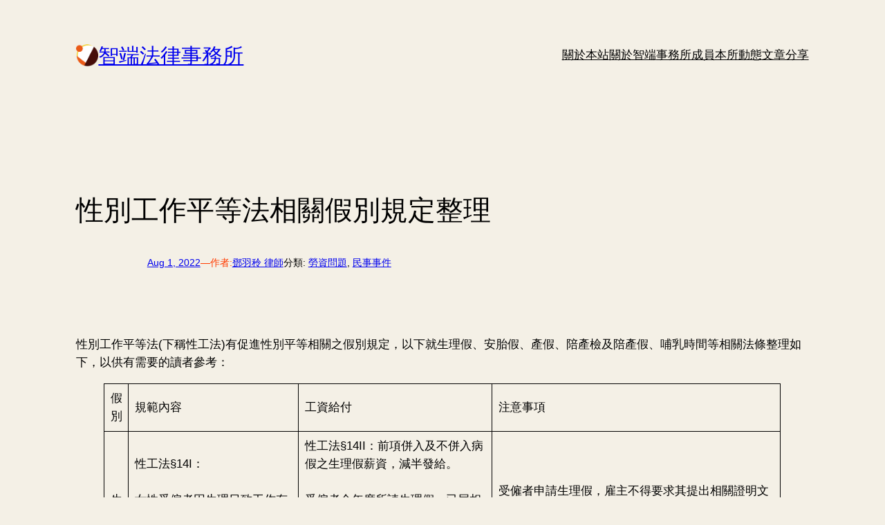

--- FILE ---
content_type: text/html; charset=utf-8
request_url: https://www.google.com/recaptcha/api2/aframe
body_size: 261
content:
<!DOCTYPE HTML><html><head><meta http-equiv="content-type" content="text/html; charset=UTF-8"></head><body><script nonce="HNGOQJ-jrIQ7BCm5wTLDMg">/** Anti-fraud and anti-abuse applications only. See google.com/recaptcha */ try{var clients={'sodar':'https://pagead2.googlesyndication.com/pagead/sodar?'};window.addEventListener("message",function(a){try{if(a.source===window.parent){var b=JSON.parse(a.data);var c=clients[b['id']];if(c){var d=document.createElement('img');d.src=c+b['params']+'&rc='+(localStorage.getItem("rc::a")?sessionStorage.getItem("rc::b"):"");window.document.body.appendChild(d);sessionStorage.setItem("rc::e",parseInt(sessionStorage.getItem("rc::e")||0)+1);localStorage.setItem("rc::h",'1769033917580');}}}catch(b){}});window.parent.postMessage("_grecaptcha_ready", "*");}catch(b){}</script></body></html>